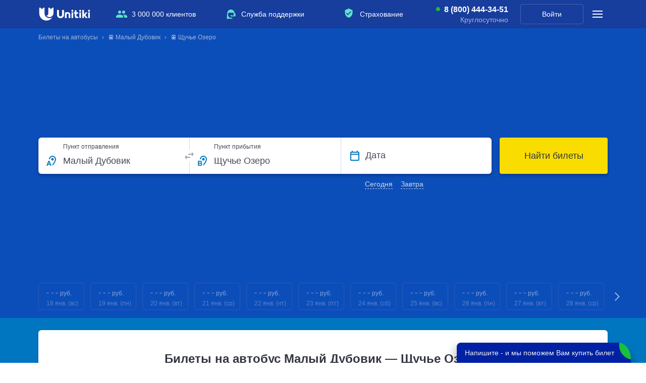

--- FILE ---
content_type: text/html; charset=UTF-8
request_url: https://unitiki.com/buses/malyy-dubovik/schuche-ozero
body_size: 11752
content:
<!DOCTYPE html>
<html lang="ru">
<head>
            <link rel="preload" href="https://cdn.sales-ninja.me/userBundle.js" as="script">
        
    <meta http-equiv="Content-Type" content="text/html; charset=utf-8">
    <meta name="viewport" content="width=device-width, initial-scale=1, viewport-fit=cover"/>
        <meta name="apple-itunes-app" content="app-id=1450181152">
    <meta name="google-play-app" content="app-id=com.unitiki.app">
                <meta name="format-detection" content="telephone=no">
    <title>Купить электронные билеты на автобус Малый Дубовик — Щучье Озеро | Расписание маршрутов с ценами и точками отправлений | Unitiki.com</title>
            <meta name="description" content="&#128653; Приобретите билеты на автобус Малый Дубовик — Щучье Озеро. &#10004; Точки отправлений и отзывы о перевозчиках. Ознакомьтесь с расписанием рейсов на сайте Unitiki.com.">
                            <meta name="robots" content="noindex,nofollow" />
                <meta property="og:url" content="https://unitiki.com/buses/malyy-dubovik/schuche-ozero">
    <meta property="og:title" content="Билеты на автобус Малый Дубовик — Щучье Озеро">
    <meta property="og:description" content="&#128653; Приобретите билеты на автобус Малый Дубовик — Щучье Озеро. &#10004; Точки отправлений и отзывы о перевозчиках. Ознакомьтесь с расписанием рейсов на сайте Unitiki.com.">
    <meta property="og:image" content="https://unitiki.com/img_v5/_common/logo-unitiki.jpg">
    <meta property="og:type" content="product">

        
            <link rel="canonical" href="https://unitiki.com/buses/malyy-dubovik/schuche-ozero">
                            <link rel="alternate" hreflang="ru-ru" href="https://unitiki.com/buses/malyy-dubovik/schuche-ozero">
                                <link rel="alternate" hreflang="ru-by" href="https://unitiki.by/buses/malyy-dubovik/schuche-ozero">
                                <link rel="alternate" hreflang="ru-ua" href="https://unitiki.com.ua/buses/malyy-dubovik/schuche-ozero">
                    
    <script type='application/ld+json'>{"@context":"http:\/\/schema.org","@type":"WebSite","@id":"#website","url":"https:\/\/unitiki.com\/","name":"Unitiki"}</script>
    <script type='application/ld+json'>{"@context":"http:\/\/schema.org","@type":"Organization","url":"https:\/\/unitiki.com\/", "@id":"#organization","name":"Unitiki","logo":"https:\/\/unitiki.com\/img\/logo.png"}</script>
    <script type="application/ld+json">{"@context":"http:\/\/schema.org","@type":"LocalBusiness","url":"https:\/\/unitiki.com","name":"Unitiki","image":"https:\/\/unitiki.com\/img_v5\/_common\/logo.svg","description":"Unitiki.com позволяет Вам купить билеты на автобус. На нашем сервисе Вы можете посмотреть расписание автобусов и купить билеты на рейсы перевозчиков по России, СНГ и Европе.","email":"help@unitiki.com","telephone":"8 800 444-34-51","address":{"@type":"PostalAddress","addressLocality":"Россия, Москва","streetAddress":"Краснопролетарская улица, 16с1"},"geo":{"@type":"GeoCoordinates","latitude":"55.777202","longitude":"37.607853"}}</script>
                        <script type='application/ld+json'>{"@context":"http:\/\/schema.org","@type":"BusTrip","url":"https:\/\/unitiki.com\/buses\/malyy-dubovik\/schuche-ozero","departureBusStop":{"type":"BusStop","name":"Малый Дубовик"},"arrivalBusStop":{"type":"BusStop","name":"Щучье Озеро"}}</script>
                    <script type='application/ld+json'>{"@context":"http:\/\/schema.org","@type":"Product","aggregateRating":{"@type":"AggregateRating","reviewCount":10,"ratingValue":"5.0"},"name":"Купить билеты на автобус Малый Дубовик - Щучье Озеро","brand":"Unitiki","image":"https:\/\/unitiki.com\/img_v5\/_common\/logo.svg","description":"Билеты на автобус Малый Дубовик — Щучье Озеро","offers":[]}</script>
            
            <link rel="stylesheet" href="/css_v5/main_light.css?v=20251008">
    
    
    
            <script src="/js_v5/main_light-min.js?v=20251008" defer></script>
    
    <link rel="icon"                sizes="196x196" href="/img_v5/favicon/apple-touch-icon.png" type="image/png">
    <link rel="apple-touch-icon"    sizes="196x196" href="/img_v5/favicon/apple-touch-icon.png">
    <link rel="apple-touch-icon"    sizes="72x72"   href="/img_v5/favicon/apple-touch-icon-72x72.png">
    <link rel="apple-touch-icon"    sizes="76x76"   href="/img_v5/favicon/apple-touch-icon-76x76.png">
    <link rel="apple-touch-icon"    sizes="114x114" href="/img_v5/favicon/apple-touch-icon-114x114.png">
    <link rel="apple-touch-icon"    sizes="120x120" href="/img_v5/favicon/apple-touch-icon-120x120.png">
    <link rel="apple-touch-icon"    sizes="144x144" href="/img_v5/favicon/apple-touch-icon-144x144.png">
    <link rel="apple-touch-icon"    sizes="152x152" href="/img_v5/favicon/apple-touch-icon-152x152.png">
    <link rel="icon"                sizes="16x16"   href="/img_v5/favicon/favicon-16.png" />
    <link rel="icon"                sizes="32x32"   href="/img_v5/favicon/favicon-32.png" />
    <link rel="icon"                sizes="48x48"   href="/img_v5/favicon/favicon-48.png" />
    <link rel="icon"                sizes="64x64"   href="/img_v5/favicon/favicon-64.png" />
    <link rel="icon"                sizes="128x128" href="/img_v5/favicon/favicon-128.png"/>

    <meta name="mailru-verification" content="051d8bbec7e0496b" />

        <script type="text/javascript">
        !function(n,e,t,r,a,s){function i(n,r){var a=e.createElement(t),s=e.getElementsByTagName(t)[0];a.async=1,a.src=n,a.onerror=r,s.parentNode.insertBefore(a,s)}n.SalesNinja=["init","start","onPersonalization","reachGoal"].reduce(function(e,t){return e[t]=function(){var e=Array.prototype.slice.call(arguments);e.unshift(t),n[r].apply(0,e)},e},{k:r,ready:!1}),n[r]=function(){var e,t,a=new Promise(function(n,r){e=n,t=r});return(n[r].r=n[r].r||[]).push({s:e,f:t}),(n[r].c=n[r].c||[]).push(arguments),a},i(a,function(){i(s)})}(window,document,"script","ninja","https://cdn.sales-ninja.me/userBundle.js","https://bundle.sales-ninja.me/userBundle.js");

        ninja('init', '3c726a66-1b9c-4de1-9d40-895c3b572705', {fast: true, usePersonalizationForBadInternet: false, sessionCookieKey: 'sn-sid', customerCookieKey: 'sn-cid'});

        ninja('start');
    </script>
    </head>
<body class="">
    <img class="sprite-load" style="position:absolute;top:0;right:0;width:1px;height:1px;z-index:-1000;pointer-events:none;user-select:none;" src="/img_v5/_common/sprite.svg?v=20251008" width="1" height="1" alt="1">
        <script>
        var __ymk__ = '69ff1130-b8ce-4cdb-bd20-bda1aacf3abe';
        var __ymsk__ = 'cb9600b7-3578-4ace-bc35-38474e2f2e7a';
    </script>

            <!--Gnezdo2.ru tracker -->
<script type='text/javascript' src='//news.gnezdo2.ru/gnezdo_news_tracker_new.js' async></script>
<script type='text/javascript'>
    (function(w, d, c, s, t){
        w[c] = w[c] || [];
        w[c].push(function(){
            gnezdo_tracker.create({
                trackerId: 3101722644,
            });
        });
    })(window, document, 'gnezdoTrackerAsyncCallbacks');
</script>
<!--/Gnezdo2.ru tracker-->

    
<header class="header--main">
    <div class="main-panel">
        <div class="main-panel__inside">

            <div class="main-logo">
                                    <a class="main-logo__link" href="https://unitiki.com">
                        <img class="main-logo__img" src="/img_v5/_common/logo.svg" width="104" height="26" alt="Unitiki">
                    </a>
                                <a href="https://unitiki.com"></a>
            </div>

            <ul class="main-panel__offers">
                <li class="main-panel__offers-clause main-panel__offers-clause--people j-utp-count">
                    <span class="main-panel__offers-clause-title">3 000 000 клиентов</span>
                    <div class="main-panel__offers-clause-dropdown">
                        <div class="main-panel__offers-clause-content">
                            <span>3&nbsp;000&nbsp;000&nbsp;человек в&nbsp;месяц посещают наш сайт для&nbsp;уточнения расписания и&nbsp;покупки билетов</span>
                        </div>
                        <footer class="main-panel__offers-clause-footer">
                            <ul class="header-reviews-rating">
                                <li class="header-reviews-rating__clause">
                                    <a class="header-reviews-rating__clause-link" href="https://yandex.ru/profile/211917460409">
                                        <img class="header-reviews-rating__clause-picture" src="/img_v5/header/yandex-rating.svg" width="94" height="32" alt="Яндекс">
                                    </a>
                                    <div class="header-reviews-rating__clause-value">
                                        <span class="header-reviews-rating__clause-value-entity">4,9</span> <span class="header-reviews-rating__clause-value-total">/ 5</span>
                                    </div>
                                </li>
                                <li class="header-reviews-rating__clause">
                                    <a class="header-reviews-rating__clause-link" href="https://www.google.ru/maps/place/Unitiki+-+%D0%91%D0%B8%D0%BB%D0%B5%D1%82%D1%8B+%D0%BD%D0%B0+%D0%B0%D0%B2%D1%82%D0%BE%D0%B1%D1%83%D1%81/@55.776989,37.607608,15z/data=!4m14!1m8!3m7!1s0x0:0xe6cc411d63acb00f!2zVW5pdGlraSAtINCR0LjQu9C10YLRiyDQvdCwINCw0LLRgtC-0LHRg9GB!8m2!3d55.776923!4d37.6072989!9m1!1b1!3m4!1s0x0:0xe6cc411d63acb00f!8m2!3d55.776923!4d37.6072989">
                                        <img class="header-reviews-rating__clause-picture" src="/img_v5/header/google-rating.svg" width="94" height="32" alt="Google">
                                    </a>
                                    <div class="header-reviews-rating__clause-value">
                                        <span class="header-reviews-rating__clause-value-entity">4,3</span> <span class="header-reviews-rating__clause-value-total">/ 5</span>
                                    </div>
                                </li>
                            </ul>
                        </footer>
                    </div>
                </li>
                <li class="main-panel__offers-clause main-panel__offers-clause--support j-utp-count">
                    <span class="main-panel__offers-clause-title">Служба поддержки</span>
                    <div class="main-panel__offers-clause-dropdown">
                        <div class="main-panel__offers-clause-content">
                            <ul class="header-offers-support">
                                                                <li class="header-offers-support__clause header-offers-support__clause--callcenter header-offers-support__clause--callcenter--active">
                                    <a class="header-offers-support__clause-phone" href="tel:8 (800) 444-34-51">8 (800) 444-34-51</a>
                                    <div class="header-offers-support__clause-time">Круглосуточно</div>
                                </li>
                                                                <li class="header-offers-support__clause header-offers-support__clause--email">
                                    <a class="header-offers-support__clause-link" href="mailto:help@unitiki.com">help@unitiki.com</a>
                                </li>
                            </ul>
                        </div>
                    </div>
                </li>
                <li class="main-panel__offers-clause main-panel__offers-clause--insurance j-utp-count">
                    <span class="main-panel__offers-clause-title">Страхование</span>
                    <div class="main-panel__offers-clause-dropdown">
                        <div class="main-panel__offers-clause-content">
                            <span>Вы можете защитить поездку от&nbsp;непредвиденных расходов</span>
                        </div>
                        <footer class="main-panel__offers-clause-footer">
                            <img class="main-panel__offers-clause--insurance-logo" src="/img_v5/header/logo-alfastrah.svg" width="125" height="26" alt="Альфа Страхование">
                        </footer>
                    </div>
                </li>
            </ul>

            <div class="main-panel__callcenter main-panel__callcenter--active">
                                <a class="main-panel__callcenter-phone" href="tel:8 (800) 444-34-51">8 (800) 444-34-51</a>
                <div class="main-panel__callcenter-time">Круглосуточно</div>
                            </div>

            <div class="main-panel__profile">
                                    <a href="/login" class="main-panel__profile-link">Войти</a>
                            </div>

            <div class="main-panel__submenu">
                <span class="main-panel__submenu-icon j-show-submenu">
                    <span class="main-panel__submenu-icon__inside"></span>
                </span>
                <div class="main-panel__overlay">
                    <div class="main-panel__overlay-fade j-close-submenu"></div>
                    <aside class="main-panel__modal">
                        <section class="main-panel__modal-section">
                            <div class="modal-support">
                                <div class="modal-support__message">Обращайтесь по&nbsp;любым вопросам <br>в&nbsp;нашу службу поддержки</div>
                                                                <a href="tel:8 (800) 444-34-51" class="button modal-support__button">
                                    <span class="button__entity">8 (800) 444-34-51</span>
                                </a>
                                <div class="modal-support__time modal-support__time--active">Круглосуточно</div>
                                                                <a class="modal-support__email" href="mailto:help@unitiki.com">help@unitiki.com</a>
                            </div>
                        </section>
                        <section class="main-panel__modal-section">
                            <ul class="main-panel__offers">
                                <li class="main-panel__offers-clause main-panel__offers-clause--people">
                                    <span class="main-panel__offers-clause-title j-show-modal-utp j-mobile-present-click-count">3 000 000 клиентов</span>
                                    <div class="main-panel__offers-clause-dropdown">
                                        <div class="main-panel__offers-clause-content">
                                            <span>3&nbsp;000&nbsp;000&nbsp;человек в&nbsp;месяц посещают наш сайт для&nbsp;уточнения расписания и&nbsp;покупки билетов</span>
                                        </div>
                                        <footer class="main-panel__offers-clause-footer">
                                            <ul class="header-reviews-rating">
                                                <li class="header-reviews-rating__clause">
                                                    <a class="header-reviews-rating__clause-link" href="https://yandex.ru/profile/211917460409">
                                                        <img class="header-reviews-rating__clause-picture" src="/img_v5/header/yandex-rating.svg" width="94" height="32" alt="Яндекс">
                                                    </a>
                                                    <div class="header-reviews-rating__clause-value">
                                                        <span class="header-reviews-rating__clause-value-entity">4,9</span> <span class="header-reviews-rating__clause-value-total">/ 5</span>
                                                    </div>
                                                </li>
                                                <li class="header-reviews-rating__clause">
                                                    <a class="header-reviews-rating__clause-link" href="https://www.google.ru/maps/place/Unitiki+-+%D0%91%D0%B8%D0%BB%D0%B5%D1%82%D1%8B+%D0%BD%D0%B0+%D0%B0%D0%B2%D1%82%D0%BE%D0%B1%D1%83%D1%81/@55.776989,37.607608,15z/data=!4m14!1m8!3m7!1s0x0:0xe6cc411d63acb00f!2zVW5pdGlraSAtINCR0LjQu9C10YLRiyDQvdCwINCw0LLRgtC-0LHRg9GB!8m2!3d55.776923!4d37.6072989!9m1!1b1!3m4!1s0x0:0xe6cc411d63acb00f!8m2!3d55.776923!4d37.6072989">
                                                        <img class="header-reviews-rating__clause-picture" src="/img_v5/header/google-rating.svg" width="94" height="32" alt="Google">
                                                    </a>
                                                    <div class="header-reviews-rating__clause-value">
                                                        <span class="header-reviews-rating__clause-value-entity">4,3</span> <span class="header-reviews-rating__clause-value-total">/ 5</span>
                                                    </div>
                                                </li>
                                            </ul>
                                        </footer>
                                    </div>
                                </li>
                                <li class="main-panel__offers-clause main-panel__offers-clause--support">
                                    <span class="main-panel__offers-clause-title j-show-modal-utp j-mobile-present-click-count">Служба поддержки</span>
                                    <div class="main-panel__offers-clause-dropdown">
                                        <div class="main-panel__offers-clause-content">
                                            <ul class="header-offers-support">
                                                <li class="header-offers-support__clause header-offers-support__clause--callcenter header-offers-support__clause--callcenter--active">
                                                    <a class="header-offers-support__clause-phone" href="tel:8 (800) 444-34-51">8 (800) 444-34-51</a>
                                                    <div class="header-offers-support__clause-time">Круглосуточно</div>
                                                </li>
                                                <li class="header-offers-support__clause header-offers-support__clause--email">
                                                    <a class="header-offers-support__clause-link" href="mailto:help@unitiki.com">help@unitiki.com</a>
                                                </li>
                                            </ul>
                                        </div>
                                    </div>
                                </li>
                                <li class="main-panel__offers-clause main-panel__offers-clause--insurance">
                                    <span class="main-panel__offers-clause-title j-show-modal-utp j-mobile-present-click-count">Страхование</span>
                                    <div class="main-panel__offers-clause-dropdown">
                                        <div class="main-panel__offers-clause-content">
                                            <span>Вы можете защитить поездку от&nbsp;непредвиденных расходов</span>
                                        </div>
                                        <footer class="main-panel__offers-clause-footer">
                                            <img class="main-panel__offers-clause--insurance-logo" src="/img_v5/header/logo-alfastrah.svg" width="125" height="26" alt="Альфа Страхование">
                                        </footer>
                                    </div>
                                </li>
                            </ul>
                        </section>
                        <section class="main-panel__modal-section">
                            <ul class="modal-sidemenu">
                                <li class="modal-sidemenu__clause"><a class="modal-sidemenu__clause-link" href="/faq/common">Пассажирам</a></li>
                                <li class="modal-sidemenu__clause"><a class="modal-sidemenu__clause-link" href="/agents">Агентам</a></li>
                                <li class="modal-sidemenu__clause"><a class="modal-sidemenu__clause-link" href="/partners">Партнерам</a></li>
                                <li class="modal-sidemenu__clause"><a class="modal-sidemenu__clause-link" href="/contacts">Контакты</a></li>
                            </ul>
                        </section>
                        <section class="main-panel__modal-section">
                            <header class="modal-geography__header">География</header>
                            <!--noindex-->
                            <nav class="modal-geography">
                                                                                                        <a class="modal-geography__link modal-geography__link--com" href="https://unitiki.com/">Билеты на автобусы России</a>
                                                                                                                                                                                                                <a class="modal-geography__link modal-geography__link--by" href="https://unitiki.by/">Билеты на автобусы Беларуси</a>
                                                                                                </nav>
                            <!--/noindex-->
                        </section>
                        <span class="main-panel__modal-close j-close-submenu"></span>
                        <span class="main-panel__modal-arrowclose j-close-submenu"></span>
                        <span class="main-panel__modal-subtitle">Меню</span>
                    </aside>
                </div>
            </div>
        </div>
    </div>

    <div class="sub-panel ">
        <div class="sub-panel__inside">
                    <div class="sub-panel__breadcrumbs">
                            <nav class="breadcrumbs__inside">
               <ul itemscope="" itemtype="http://schema.org/BreadcrumbList" class="new-breadcrumb-list breadcrumbs__thread">
                                    <li itemprop="itemListElement" itemscope="" itemtype="http://schema.org/ListItem" class="new-breadcrumb breadcrumbs__clause">
                        <span><a href="/" title="Билеты на автобусы" itemscope="" itemprop="item" itemtype="http://schema.org/Thing" itemid="https://unitiki.com/"><span itemprop="name">Билеты на автобусы</span></a></span>
                        <meta itemprop="position" content="0">
                    </li>
                                    <li itemprop="itemListElement" itemscope="" itemtype="http://schema.org/ListItem" class="new-breadcrumb breadcrumbs__clause">
                        <span><a href="/buses/malyy-dubovik" title="&#128653;&nbsp;Малый Дубовик" itemscope="" itemprop="item" itemtype="http://schema.org/Thing" itemid="https://unitiki.com/buses/malyy-dubovik"><span itemprop="name">&#128653;&nbsp;Малый Дубовик</span></a></span>
                        <meta itemprop="position" content="1">
                    </li>
                                    <li itemprop="itemListElement" itemscope="" itemtype="http://schema.org/ListItem" class="new-breadcrumb breadcrumbs__clause">
                        <span><a href="/buses/malyy-dubovik/schuche-ozero" title="&#128653;&nbsp;Щучье Озеро" itemscope="" itemprop="item" itemtype="http://schema.org/Thing" itemid="https://unitiki.com/buses/malyy-dubovik/schuche-ozero"><span itemprop="name">&#128653;&nbsp;Щучье Озеро</span></a></span>
                        <meta itemprop="position" content="2">
                    </li>
                               </ul>
            </nav>
                    </div>
                            <div class="main-ride-search j-main-ride-search">
                                <form action="/ride/search" method="get" class="main-ride-search__form-tag main-ride-search__form-tag--crouched j-header-search-form">
                                        <div class="main-ride-search__crouched j-search__rollout">
                        <div class="main-ride-search__crouched-inside">
                            <div class="main-ride-search__crouched-entity">
                                <div class="main-ride-search__crouched-cities">Малый Дубовик&nbsp;→ Щучье Озеро</div>
                                <div class="main-ride-search__crouched-date">Все даты</div>
                            </div>
                        </div>
                    </div>
                    <div class="main-ride-search__form">
                        <div class="main-ride-search__form-fields">
                            <div class="input-block j-ride-search-input-hold main-ride-search__input-wrapper main-ride-search__input-wrapper--from">
                                <input autocomplete="off" placeholder="Город отправления" type="text" class="input-block__input j-ride-search-input j-ride-search-from main-ride-search__input main-ride-search__input--from" value="Малый Дубовик" data-city-title="Малый Дубовик">
                                <input autocomplete="off" type="hidden" class="city-start-lat city-text-lat" name="city_start_lat" value="MalyyDubovik">
                                <input autocomplete="off" type="hidden" class="city-start-id req city-id" name="city_start" value="18598">
                                <input autocomplete="off" type="hidden" class="city-start-region-title-lat" name="city_start_region_title_lat" value="per">
                                <input autocomplete="off" type="hidden" class="station-id-start" name="station_id_start" value="" data-optional="1">
                                <div class="input-block__placeholder main-ride-search__input-placeholder">Пункт отправления</div>
                                <span class="main-ride-search__input-overlay j-mobile-modal-search-from"></span>
                            </div>
                            <div class="main-ride-search__switch">
                                <span class="main-ride-search__switch-inside j-ride-search-switcher main-ride-search__switch-inside--unroll"></span>
                            </div>
                            <div class="input-block j-ride-search-input-hold main-ride-search__input-wrapper main-ride-search__input-wrapper--to">
                                <input autocomplete="off" placeholder="Город прибытия" type="text" class="input-block__input j-ride-search-input j-ride-search-to main-ride-search__input main-ride-search__input--to" value="Щучье Озеро" data-city-title="Щучье Озеро">
                                <input autocomplete="off" type="hidden" class="city-end-lat city-text-lat" name="city_end_lat" value="SchucheOzero">
                                <input autocomplete="off" type="hidden" class="city-end-id req city-id" name="city_end" value="18764">
                                <input autocomplete="off" type="hidden" class="city-end-region-title-lat" name="city_end_region_title_lat" value="per">
                                <input autocomplete="off" type="hidden" class="station-id-end" name="station_id_end" value="" data-optional="1">
                                <div class="input-block__placeholder main-ride-search__input-placeholder">Пункт прибытия</div>
                                <div class="main-ride-search__input-overlay j-mobile-modal-search-to"></div>
                            </div>
                            <div class="input-block j-ride-search-input-hold main-ride-search__input-wrapper main-ride-search__input-wrapper--date main-ride-search__input-wrapper--solid main-ride-search__input-wrapper--covered">
                                <input autocomplete="off" readonly="readonly" type="text" class="input-block__input j-ride-search-input j-ride-search-date main-ride-search__input main-ride-search__input--date j-ride-calendar j-ride-calendar__header" name="date" placeholder="ДД.ММ.ГГГГ" value="">
                                <div class="input-block__placeholder main-ride-search__input-placeholder">Дата</div>
                                <label class="main-ride-search__pic j-ride-calendar j-ride-calendar__header"></label>
                                                                <ul class="main-ride-search__quick-dates">
                                    <li class="main-ride-search__quick-date j-choose-date-today">Сегодня</li>
                                    <li class="main-ride-search__quick-date j-choose-date-tomorrow">Завтра</li>
                                </ul>
                                                            </div>
                        </div>
                        <button class="main-ride-search__submit button j-submit-ride-search" type="submit">
                            <span class="button__entity">Найти билеты</span>
                        </button>
                    </div>
                </form>

                <input type="hidden" name="loaded_city_start_id" value="18598">
                <input type="hidden" name="loaded_city_end_id" value="18764">
                <input type="hidden" name="loaded_station_id_start" value="">
                <input type="hidden" name="loaded_station_id_end" value="">
                <input type="hidden" name="loaded_widget_date" value="">
            </div>
        </div>
                            <div class="top-dates j-top-dates">
    <div class="top-dates__inside j-popular-direction"
        data-region-from-lat="per" 
        data-city-id-start="18598" 
        data-city-from-lat="MalyyDubovik" 
        data-city-id-end="18764" 
        data-city-to-lat="SchucheOzero"                    >
        <ul class="j-direction-date-list top-dates__list margin-h-reset">
                                            <li class="direction direction--loading j-direction-container ">
                    <a class="direction__link j-direction-price-link j-realtime-search-start j-count-topdates" href="#"
                        data-date="18-01-2026" 
                        data-auxiliary-date="today"
                        data-region-from-lat="per" 
                        data-city-id-start="18598" 
                        data-city-from-lat="MalyyDubovik" 
                        data-city-id-end="18764" 
                        data-city-to-lat="SchucheOzero"                                                                    >
                        <div class="direction__price j-price-container"><span class="j-price-value direction__value">- - -</span> <span class="direction__currency">руб.</span></div>
                        <div class="direction__date">18 янв. (вс)</div>
                        <div class="direction__modifier j-price-modifier"></div>
                    </a>
                </li>
                                                            <li class="direction direction--loading j-direction-container ">
                    <a class="direction__link j-direction-price-link j-realtime-search-start j-count-topdates" href="#"
                        data-date="19-01-2026" 
                        data-auxiliary-date="tomorrow"
                        data-region-from-lat="per" 
                        data-city-id-start="18598" 
                        data-city-from-lat="MalyyDubovik" 
                        data-city-id-end="18764" 
                        data-city-to-lat="SchucheOzero"                                                                    >
                        <div class="direction__price j-price-container"><span class="j-price-value direction__value">- - -</span> <span class="direction__currency">руб.</span></div>
                        <div class="direction__date">19 янв. (пн)</div>
                        <div class="direction__modifier j-price-modifier"></div>
                    </a>
                </li>
                                                            <li class="direction direction--loading j-direction-container ">
                    <a class="direction__link j-direction-price-link j-realtime-search-start j-count-topdates" href="#"
                        data-date="20-01-2026" 
                        data-auxiliary-date="20-01-2026"
                        data-region-from-lat="per" 
                        data-city-id-start="18598" 
                        data-city-from-lat="MalyyDubovik" 
                        data-city-id-end="18764" 
                        data-city-to-lat="SchucheOzero"                                                                    >
                        <div class="direction__price j-price-container"><span class="j-price-value direction__value">- - -</span> <span class="direction__currency">руб.</span></div>
                        <div class="direction__date">20 янв. (вт)</div>
                        <div class="direction__modifier j-price-modifier"></div>
                    </a>
                </li>
                                                            <li class="direction direction--loading j-direction-container ">
                    <a class="direction__link j-direction-price-link j-realtime-search-start j-count-topdates" href="#"
                        data-date="21-01-2026" 
                        data-auxiliary-date="21-01-2026"
                        data-region-from-lat="per" 
                        data-city-id-start="18598" 
                        data-city-from-lat="MalyyDubovik" 
                        data-city-id-end="18764" 
                        data-city-to-lat="SchucheOzero"                                                                    >
                        <div class="direction__price j-price-container"><span class="j-price-value direction__value">- - -</span> <span class="direction__currency">руб.</span></div>
                        <div class="direction__date">21 янв. (ср)</div>
                        <div class="direction__modifier j-price-modifier"></div>
                    </a>
                </li>
                                                            <li class="direction direction--loading j-direction-container ">
                    <a class="direction__link j-direction-price-link j-realtime-search-start j-count-topdates" href="#"
                        data-date="22-01-2026" 
                        data-auxiliary-date="22-01-2026"
                        data-region-from-lat="per" 
                        data-city-id-start="18598" 
                        data-city-from-lat="MalyyDubovik" 
                        data-city-id-end="18764" 
                        data-city-to-lat="SchucheOzero"                                                                    >
                        <div class="direction__price j-price-container"><span class="j-price-value direction__value">- - -</span> <span class="direction__currency">руб.</span></div>
                        <div class="direction__date">22 янв. (чт)</div>
                        <div class="direction__modifier j-price-modifier"></div>
                    </a>
                </li>
                                                            <li class="direction direction--loading j-direction-container ">
                    <a class="direction__link j-direction-price-link j-realtime-search-start j-count-topdates" href="#"
                        data-date="23-01-2026" 
                        data-auxiliary-date="23-01-2026"
                        data-region-from-lat="per" 
                        data-city-id-start="18598" 
                        data-city-from-lat="MalyyDubovik" 
                        data-city-id-end="18764" 
                        data-city-to-lat="SchucheOzero"                                                                    >
                        <div class="direction__price j-price-container"><span class="j-price-value direction__value">- - -</span> <span class="direction__currency">руб.</span></div>
                        <div class="direction__date">23 янв. (пт)</div>
                        <div class="direction__modifier j-price-modifier"></div>
                    </a>
                </li>
                                                            <li class="direction direction--loading j-direction-container ">
                    <a class="direction__link j-direction-price-link j-realtime-search-start j-count-topdates" href="#"
                        data-date="24-01-2026" 
                        data-auxiliary-date="24-01-2026"
                        data-region-from-lat="per" 
                        data-city-id-start="18598" 
                        data-city-from-lat="MalyyDubovik" 
                        data-city-id-end="18764" 
                        data-city-to-lat="SchucheOzero"                                                                    >
                        <div class="direction__price j-price-container"><span class="j-price-value direction__value">- - -</span> <span class="direction__currency">руб.</span></div>
                        <div class="direction__date">24 янв. (сб)</div>
                        <div class="direction__modifier j-price-modifier"></div>
                    </a>
                </li>
                                                            <li class="direction direction--loading j-direction-container ">
                    <a class="direction__link j-direction-price-link j-realtime-search-start j-count-topdates" href="#"
                        data-date="25-01-2026" 
                        data-auxiliary-date="25-01-2026"
                        data-region-from-lat="per" 
                        data-city-id-start="18598" 
                        data-city-from-lat="MalyyDubovik" 
                        data-city-id-end="18764" 
                        data-city-to-lat="SchucheOzero"                                                                    >
                        <div class="direction__price j-price-container"><span class="j-price-value direction__value">- - -</span> <span class="direction__currency">руб.</span></div>
                        <div class="direction__date">25 янв. (вс)</div>
                        <div class="direction__modifier j-price-modifier"></div>
                    </a>
                </li>
                                                            <li class="direction direction--loading j-direction-container ">
                    <a class="direction__link j-direction-price-link j-realtime-search-start j-count-topdates" href="#"
                        data-date="26-01-2026" 
                        data-auxiliary-date="26-01-2026"
                        data-region-from-lat="per" 
                        data-city-id-start="18598" 
                        data-city-from-lat="MalyyDubovik" 
                        data-city-id-end="18764" 
                        data-city-to-lat="SchucheOzero"                                                                    >
                        <div class="direction__price j-price-container"><span class="j-price-value direction__value">- - -</span> <span class="direction__currency">руб.</span></div>
                        <div class="direction__date">26 янв. (пн)</div>
                        <div class="direction__modifier j-price-modifier"></div>
                    </a>
                </li>
                                                            <li class="direction direction--loading j-direction-container ">
                    <a class="direction__link j-direction-price-link j-realtime-search-start j-count-topdates" href="#"
                        data-date="27-01-2026" 
                        data-auxiliary-date="27-01-2026"
                        data-region-from-lat="per" 
                        data-city-id-start="18598" 
                        data-city-from-lat="MalyyDubovik" 
                        data-city-id-end="18764" 
                        data-city-to-lat="SchucheOzero"                                                                    >
                        <div class="direction__price j-price-container"><span class="j-price-value direction__value">- - -</span> <span class="direction__currency">руб.</span></div>
                        <div class="direction__date">27 янв. (вт)</div>
                        <div class="direction__modifier j-price-modifier"></div>
                    </a>
                </li>
                                                            <li class="direction direction--loading j-direction-container ">
                    <a class="direction__link j-direction-price-link j-realtime-search-start j-count-topdates" href="#"
                        data-date="28-01-2026" 
                        data-auxiliary-date="28-01-2026"
                        data-region-from-lat="per" 
                        data-city-id-start="18598" 
                        data-city-from-lat="MalyyDubovik" 
                        data-city-id-end="18764" 
                        data-city-to-lat="SchucheOzero"                                                                    >
                        <div class="direction__price j-price-container"><span class="j-price-value direction__value">- - -</span> <span class="direction__currency">руб.</span></div>
                        <div class="direction__date">28 янв. (ср)</div>
                        <div class="direction__modifier j-price-modifier"></div>
                    </a>
                </li>
                                                            <li class="direction direction--loading j-direction-container ">
                    <a class="direction__link j-direction-price-link j-realtime-search-start j-count-topdates" href="#"
                        data-date="29-01-2026" 
                        data-auxiliary-date="29-01-2026"
                        data-region-from-lat="per" 
                        data-city-id-start="18598" 
                        data-city-from-lat="MalyyDubovik" 
                        data-city-id-end="18764" 
                        data-city-to-lat="SchucheOzero"                                                                    >
                        <div class="direction__price j-price-container"><span class="j-price-value direction__value">- - -</span> <span class="direction__currency">руб.</span></div>
                        <div class="direction__date">29 янв. (чт)</div>
                        <div class="direction__modifier j-price-modifier"></div>
                    </a>
                </li>
                                    </ul>
    </div>
</div>                </div>
    </div>
</header>
<main>
    <div class="main__inside">
        <section class="ride-information ride-information--no-results">
                            <h1 class="ride-information__title">Билеты на автобус Малый Дубовик — Щучье Озеро</h1>
                                    <section class="no-ride-subscribe j-no-ride-subscribe">
    <header class="no-ride-subscribe__header">
        <h3 class="no-ride-subscribe__title">Нет билетов по&nbsp;данному направлению</h3>
    </header>
    <p class="no-ride-subscribe__paragraph j-no-ride-subscribe-before">Подпишитесь и&nbsp;мы пришлем уведомление, когда билеты появятся</p>
    <p class="no-ride-subscribe__paragraph j-no-ride-subscribe-after m-hidden">Мы сообщим на&nbsp;указанный адрес, когда билеты появятся.</p>
    <div class="no-ride-subscribe__form j-no-ride-subscribe-form">
                    <input type="hidden" name="country_id_start" value="1">
                            <input type="hidden" name="country_id_end" value="1">
                            <input type="hidden" name="region_title_start" value="Пермский край">
                            <input type="hidden" name="region_title_end" value="Пермский край">
                            <input type="hidden" name="city_id_start" value="18598">
                            <input type="hidden" name="city_id_end" value="18764">
        
        <div class="input-block input-block--covered no-ride-subscribe__input">
            <input class="input-block__input j-email-template j-use-validator" placeholder="user@example.ru" type="email" name="email" data-validator-type="email" data-validator-event="input" autocomplete="off">
            <div class="input-block__placeholder">E-mail</div>
            <div class="input-block__error">Неверный формат E-mail</div>
            <span class="input-block__clear"></span>
        </div>
        <button class="button no-ride-subscribe__button j-no-ride-subscribe-button" type="button">
            <span class="button__entity">Узнать о&nbsp;появлении билетов</span>
        </button>
    </div>
    <span class="no-ride-subscribe__shield m-hidden j-no-ride-subscribe-shield"></span>
    <span class="no-ride-subscribe__icon"></span>
</section>
            <p class="ride-information__paragraph">Мы подобрали для вас направления и города по которым есть автобусные рейсы и можно купить билет.</p>
                                        <h2>Расписание автобусов из Малый Дубовик в Щучье Озеро</h2>
                                        <p>Расписание автобусов Малый Дубовик – Щучье Озеро на 2026 год, цена билета, информация о перевозчике и наличии мест в автобусе, автовокзалы отправления и прибытия. Автобусы из Малый Дубовик в Щучье Озеро курсируют по множеству рейсов из нескольких автовокзалов по различным маршрутам. Доступен также график движения, точная стоимость билета и примерный маршрут следования автобуса на карте.</p>
                        <section class="destination-cities">
                    <article class="destination-cities-block">
                        <a class="destination-cities-block__title destination-cities-block__title-link"  href="/buses/malyy-dubovik">Купить билет на Автобус из Малый Дубовик</a>
                    <ul class="destination-cities-block__list">
                                                                    </ul>
                 </article>
                            <article class="destination-cities-block">
                   <span class="destination-cities-block__title destination-cities-block__title-link">Купить билет на Автобус в Малый Дубовик</span>
                    <ul class="destination-cities-block__list">
                                            </ul>
                 </article>
                                    <article class="destination-cities-block">
                        <a class="destination-cities-block__title destination-cities-block__title-link"  href="/buses/schuche-ozero">Купить билет на Автобус из Щучье Озеро</a>
                    <ul class="destination-cities-block__list">
                                                                            <li class="destination-cities-block__clause">
                                <div class="destination-cities-block__clause-direction"><a class="destination-cities-block__clause-direction-link" href="/buses/schuche-ozero/enapaevo">Автобусы Щучье Озеро - Енапаево</a></div>
                                <div class="destination-cities-block__clause-price">цена: 354 руб.</div>
                            </li>
                                                    <li class="destination-cities-block__clause">
                                <div class="destination-cities-block__clause-direction"><a class="destination-cities-block__clause-direction-link" href="/buses/schuche-ozero/pgt-oktyabrskiy-oktyabrskiy-rayon">Автобусы Щучье Озеро - Октябрьский</a></div>
                                <div class="destination-cities-block__clause-price">цена: 449 руб.</div>
                            </li>
                                                    <li class="destination-cities-block__clause">
                                <div class="destination-cities-block__clause-direction"><a class="destination-cities-block__clause-direction-link" href="/buses/schuche-ozero/sars">Автобусы Щучье Озеро - Сарс</a></div>
                                <div class="destination-cities-block__clause-price">цена: 432 руб.</div>
                            </li>
                                                    <li class="destination-cities-block__clause">
                                <div class="destination-cities-block__clause-direction"><a class="destination-cities-block__clause-direction-link" href="/buses/schuche-ozero/redkino-oktyabrskiy-gorodskoy-okrug">Автобусы Щучье Озеро - Редькино</a></div>
                                <div class="destination-cities-block__clause-price">цена: 373 руб.</div>
                            </li>
                                            </ul>
                 </article>
                            <article class="destination-cities-block">
                   <span class="destination-cities-block__title destination-cities-block__title-link">Купить билет на Автобус в Щучье Озеро</span>
                    <ul class="destination-cities-block__list">
                                                    <li class="destination-cities-block__clause">
                                <div class="destination-cities-block__clause-direction"><a class="destination-cities-block__clause-direction-link" href="/buses/chaykovskiy/schuche-ozero">Автобусы  Чайковский - Щучье Озеро</a></div>
                                    <div class="destination-cities-block__clause-price">цена: 930 руб.</div>
                            </li>
                                                    <li class="destination-cities-block__clause">
                                <div class="destination-cities-block__clause-direction"><a class="destination-cities-block__clause-direction-link" href="/buses/bolshoy-dubovik-kuedinskiy-municipalnyy-okrug/schuche-ozero">Автобусы  Большой Дубовик - Щучье Озеро</a></div>
                                    <div class="destination-cities-block__clause-price">цена: 658 руб.</div>
                            </li>
                                                    <li class="destination-cities-block__clause">
                                <div class="destination-cities-block__clause-direction"><a class="destination-cities-block__clause-direction-link" href="/buses/bolshaya-usa/schuche-ozero">Автобусы  Большая Уса - Щучье Озеро</a></div>
                                    <div class="destination-cities-block__clause-price">цена: 707 руб.</div>
                            </li>
                                                    <li class="destination-cities-block__clause">
                                <div class="destination-cities-block__clause-direction"><a class="destination-cities-block__clause-direction-link" href="/buses/verh-usa-kuedinskiy-municipalnyy-okrug/schuche-ozero">Автобусы  Верх-Уса - Щучье Озеро</a></div>
                                    <div class="destination-cities-block__clause-price">цена: 675 руб.</div>
                            </li>
                                                    <li class="destination-cities-block__clause">
                                <div class="destination-cities-block__clause-direction"><a class="destination-cities-block__clause-direction-link" href="/buses/shumovo/schuche-ozero">Автобусы  Шумово - Щучье Озеро</a></div>
                                    <div class="destination-cities-block__clause-price">цена: 741 руб.</div>
                            </li>
                                            </ul>
                 </article>
                </section>
            <section class="route-information">
            <header class="route-information__header">
                <h3 class="route-information__title">Карта маршрутов автобусов Малый Дубовик - Щучье Озеро</h3>
            </header>
            <div class="route-map">
                <header class="route-map__header">Карта и путь следования автобуса</header>
                <div id="map" class="map-hold route-map__map-holder"></div>
            </div>
        </section>
        <style>
            #map {
                width: 100%;
                height: 600px;
            }
        </style>
        <script>
    if (typeof $ === 'undefined') {
        document.addEventListener("DOMContentLoaded", function() {
            scriptInit();
        });
    } else {
        scriptInit();
    }

    function scriptInit() {
        $(function() {
            var route_list;
            var map_loaded = false;

            var city_start = 'Малый Дубовик';
            var city_end   = 'Щучье Озеро';

            function init() {
                var coordsCenter = ['56.559096', '55.9432'];
                var myMap = new ymaps.Map("map", {
                    center: coordsCenter,
                    zoom: 6
                });

                
                ymaps.route([["56.647098","55.243300"],["56.471094","56.643100"]], {
                    mapStateAutoApply: true
                }).then(
                    function (route) {
                        var colors     = [
                            '#FF00FF', //фиолет
                            '#FF6600', //оранж
                            '#6600FF', //синий
                            '#33CCCC', //бирюзовый
                            '#00CC66', //зеленый
                        ];

                        var color = colors[Math.floor(Math.random()*colors.length)];
                        route.getPaths().options.set({
                            strokeColor: color,
                            strokeWidth: 5,
                            opacity: 0.4
                        });

                        var points = route.getWayPoints();
                        var points_length = points.getLength();

                        var city_list = ["\u041c\u0430\u043b\u044b\u0439 \u0414\u0443\u0431\u043e\u0432\u0438\u043a","\u0429\u0443\u0447\u044c\u0435 \u041e\u0437\u0435\u0440\u043e"];
                        for(var i =0; i< points_length; i++){
                            var yandexWayPoint = route.getWayPoints().get(i);
                            ymaps.geoObject.addon.balloon.get(yandexWayPoint);

                            yandexWayPoint.options.set({
                                iconLayout: 'default#image',
                                iconImageHref: (city_list[i] == city_start || city_list[i] == city_end) ? '/img_v5/placemark/i-red-dot.png' : '/img_v5/placemark/i-green-dot.png',
                                iconImageSize: [9, 9],
                                iconImageOffset: [-4, -4],
                                balloonContentLayout: ymaps.templateLayoutFactory.createClass(
                                    city_list[i]
                                )
                            });
                        }

                        myMap.geoObjects.add(route);
                    }, function (error) {
                    }
                );
                            }

            $(window).on('scroll.lazy_map', function() {
                if (!map_loaded) {
                    if ($(window).scrollTop() + $(window).height() >= 0.9 * $('#map').offset().top) {
                        map_loaded = true;
                        $(window).off('scroll.lazy_map');

                        load_yamaps(init);
                    }
                }
            });
        });
    }
</script>        </section>
    </div>
</main>
<footer>
    <div class="footer__inside">
        <div class="footer__column footer__column--information j-footer-toggle">
            <strong class="footer__column-title j-footer-toggle">Информация</strong>
            <nav class="footer__column-navigation">
                <a href="/faq/common">Пассажирам</a>
                <a href="/policy">Политика персональных данных</a>
                <a href="/agents">Агентам</a>
                <a href="/partners">Партнерам</a>
                <a href="/contacts">Контакты</a>
                <a href="/reviews">Отзывы</a>
            </nav>
        </div>
        <div class="footer__column footer__column--territory j-footer-toggle">
            <strong class="footer__column-title j-footer-toggle">География</strong>
            <!--noindex-->
            <nav class="footer__column-navigation">
                                                <a href="https://unitiki.com/" class="footer__domain-links footer__domain-links--com"> Билеты на автобусы России</a>
                                                                                            <a href="https://unitiki.by/" class="footer__domain-links footer__domain-links--by"> Билеты на автобусы Беларуси</a>
                                        </nav>
            <!--/noindex-->
        </div>
        <div class="footer__column footer__column--catalog j-footer-toggle">
            <strong class="footer__column-title j-footer-toggle">Справочник</strong>
            <nav class="footer__column-navigation">
                <a href="/avtovokzaly">Автовокзалы</a>
                <a href="/raspisanie-avtobusov">Расписание автобусов</a>
                <a href="/perevozchiki">Перевозчики</a>
                <a href="/napravleniya">Направления</a>
                <a href="/blog">Блог</a>
            </nav>
        </div>
        <div class="footer__column footer__column--contacts">
            <ul class="footer__contacts">
                                            <li class="footer__contacts-clause footer__contacts-clause--phone"><a class="footer__contacts-hot-line-phone" href="tel:8 (800) 444-34-51">8 (800) 444-34-51</a></li>
                                <li class="footer__contracts-clause footer__contacts-clause--telegram"><a href="https://t.me/unitiki_ru" class="footer__contacts-telegram" target="_blank">Телеграм-канал с&nbsp;конкурсами и&nbsp;идеями для поездок</a></li>
                                <li class="footer__contacts-clause footer__icon--location">Москва, Краснопролетарская 16с1</li>
                <li class="footer__contacts-clause footer__icon--email">Напишите нам&nbsp;<a class="footer__contacts-email" href="mailto:help@unitiki.com">help@unitiki.com</a></li>
                <li class="footer__contacts-clause footer__icon--phone"><a class="footer__contacts-company-phone" href="tel:+7 (499) 110-51-03">+7 (499) 110-51-03</a></li>
                                                        <li class="footer__contacts-clause footer__contacts-clause--application">
                    <a class="footer__android j-link-footer-banner-google" target="_blank" href="http://play.google.com/store/apps/details?id=com.unitiki.app" rel="noopener noreferrer"></a>
                    <a class="footer__apple j-link-footer-banner-apple" target="_blank" href="https://itunes.apple.com/ru/app/id1450181152" rel="noopener noreferrer"></a>
                    <a class="footer__rustore" target="_blank" href="https://www.rustore.ru/catalog/app/com.unitiki.app" rel="noopener noreferrer"></a>
                    <a class="footer__skolkovo" target="_blank" href="https://navigator.sk.ru/orn/1127327"></a>
                </li>
                        </ul>
        </div>
    </div>
</footer><script>
    document.addEventListener("DOMContentLoaded", function() {
        $(function () {
            yc_manager.reachGoal('net-napravleniya');
        });
    });
</script>
<!-- modal carrier-rating -->
<aside class="dialog j-dialog-window" id="dialog-carrier-rating">
    <section class="block block--dialog carrier-rating-dialog">
        <header class="block__header block__header--dialog mq-laptop-show">
            <span class="block__title block__title--dialog j-dialog-title"></span>
        </header>
        <nav class="block__navigation">
            <a class="dialog__close j-dialog-close" href="#"></a>
        </nav>
        <div class="carrier-rating-dialog__content j-dialog-content"></div>
    </section>
</aside>    <!-- modal simple -->
    <aside class="dialog j-dialog-window" id="dialog-simple">
        <section class="block block--dialog">
            <header class="block__header block__header--dialog">
                <span class="block__title block__title--dialog j-dialog-title"></span>
            </header>
            <nav class="block__navigation">
                <a class="dialog__close j-dialog-close" href="#"></a>
                <div class="dialog__back-title j-dialog-back-title"></div>
            </nav>
            <div class="block__content j-dialog-content"></div>
            <footer class="block__footer j-dialog-footer"></footer>
        </section>
    </aside>

            <!-- Top.Mail.Ru counter -->
<script type="text/javascript">
    var _tmr = window._tmr || (window._tmr = []);
    _tmr.push({id: "3584217", type: "pageView", start: (new Date()).getTime()});
    (function (d, w, id) {
        if (d.getElementById(id)) return;
        var ts = d.createElement("script"); ts.type = "text/javascript"; ts.async = true; ts.id = id;
        ts.src = "https://top-fwz1.mail.ru/js/code.js";
        var f = function () {var s = d.getElementsByTagName("script")[0]; s.parentNode.insertBefore(ts, s);};
        if (w.opera == "[object Opera]") { d.addEventListener("DOMContentLoaded", f, false); } else { f(); }
    })(document, window, "tmr-code");
</script>
<noscript><div><img src="https://top-fwz1.mail.ru/counter?id=3584217;js=na" style="position:absolute;left:-9999px;" alt="Top.Mail.Ru" /></div></noscript>
<!-- /Top.Mail.Ru counter -->
<script>
    window.tmr_id = 3584217;
    window.tmr_is_debug = false;
    if (typeof TopMailRu !== 'undefined') {
        window.tmr_manager = new TopMailRu(3584217, window.tmr_is_debug);
    }
</script>    
    <!-- Yandex.Metrika counter -->
<script type="text/javascript">
var yaParams = {};
//инициализируем глобальную переменную для метрики
var yaCounter;
</script>

<script type="text/javascript">
    window.dataLayer = window.dataLayer || [];
    (function(m, e, t, r, i, k, a) {
        m[i] = m[i] || function() {
            (m[i].a = m[i].a || []).push(arguments)
        };
        m[i].l = 1 * new Date();
        k = e.createElement(t), a = e.getElementsByTagName(t)[0], k.async = 1, k.src = r, a.parentNode.insertBefore(k, a)
    })(window, document, "script", "https://mc.yandex.ru/metrika/tag.js", "ym");

    document.addEventListener("DOMContentLoaded", function() {
        ym(26037549, "init", {
            webvisor:false,
            clickmap: false,
            trackLinks: true,
            accurateTrackBounce: true,
            ecommerce: "dataLayer",
            trackHash: true,
            triggerEvent: true,
        });
    });

    document.addEventListener('yacounter26037549inited', function(e) {
        window.yaCounter = {
            reachGoal:  function(goal) {
                return ym(26037549, 'reachGoal', goal);
            },
            getClientID: function() {
                return ym(26037549, 'getClientID');
            },
        }

        yc_manager.proceedQueue();
    })
</script>
<noscript><div><img src="https://mc.yandex.ru/watch/26037549" style="position:absolute; left:-9999px;" alt="" /></div></noscript>


    
            <!-- BEGIN JIVOSITE CODE {literal} -->
        <div class="jivobutton j-jivo-button">
            <div class="jivobutton__inner">
                <div class="jivobutton__content">Напишите - и мы поможем Вам купить билет</div>
                <div class="jivobutton__leaf">
                    <div class="jivobutton__leaf-inner"></div>
                </div>
            </div>
        </div>
        <script>
            document.addEventListener('DOMContentLoaded', function() {
                $(function() {
                    $('.j-jivo-button').on('click touchstart', function (){
                        $(this).off('click touchstart');

                        var widget_id = '4bQaMng4IT';
                        var d=document;
                        var w=window;
                        function l(){
                            var s = document.createElement('script'); s.type = 'text/javascript'; s.async = true; s.src = '//code.jivosite.com/script/widget/'+widget_id; var ss = document.getElementsByTagName('script')[0]; ss.parentNode.insertBefore(s, ss);
                        }
                        if(d.readyState=='complete'){l();}else{if(w.attachEvent){w.attachEvent('onload',l);}else{w.addEventListener('load',l,false);}}
                    })
                });
            });
        </script>
        <!-- {/literal} END JIVOSITE CODE -->
    
    
    
    <script>
    var tracking_params = {
            page_type: 'region/city_city',
            city_id_start: '18598',
            city_id_end: '18764',
        };
</script>
    
    
    
            <noscript><img src="//top-fwz1.mail.ru/tracker?id=3220127;e=RG%3A/trg-pixel-11241705-1624013206152;_=696c19f2d5b75" style="position:absolute; left:-9999px;" alt="" /></noscript>    
    
    <script>
    window.targetAdsDataLayer = window.targetAdsDataLayer || {};
    function _targetadsTag(){window.targetAdsDataLayer.data = arguments;}
    function initTargetAds() {
        _targetadsTag('init', 12944);
        _targetadsTag('page_view');
    }
</script>
<script src="https://cdn.targetads.io/websdk/index.js" onload="initTargetAds()"></script>


</body>
</html>

--- FILE ---
content_type: text/html; charset=UTF-8
request_url: https://unitiki.com/ride/prices/min?date=2026-01-17&city_id_start=18598&city_id_end=18764&station_id_start=0&station_id_end=0
body_size: 43
content:
{"params":{"date_start":"18-01-2026","date_end":"28-01-2026","city_id_start":18598,"city_id_end":18764,"station_id_start":0,"station_id_end":0},"result":"error"}

--- FILE ---
content_type: text/plain; charset=utf-8
request_url: https://eye.targetads.io/web/collect?dl=https%3A%2F%2Funitiki.com%2Fbuses%2Fmalyy-dubovik%2Fschuche-ozero&ref=&ul=en-us%40posix&ww=1280&wh=720&dt=%D0%9A%D1%83%D0%BF%D0%B8%D1%82%D1%8C+%D1%8D%D0%BB%D0%B5%D0%BA%D1%82%D1%80%D0%BE%D0%BD%D0%BD%D1%8B%D0%B5+%D0%B1%D0%B8%D0%BB%D0%B5%D1%82%D1%8B+%D0%BD%D0%B0+%D0%B0%D0%B2%D1%82%D0%BE%D0%B1%D1%83%D1%81+%D0%9C%D0%B0%D0%BB%D1%8B%D0%B9+%D0%94%D1%83%D0%B1%D0%BE%D0%B2%D0%B8%D0%BA+%E2%80%94+%D0%A9%D1%83%D1%87%D1%8C%D0%B5+%D0%9E%D0%B7%D0%B5%D1%80%D0%BE+%7C+%D0%A0%D0%B0%D1%81%D0%BF%D0%B8%D1%81%D0%B0%D0%BD%D0%B8%D0%B5+%D0%BC%D0%B0%D1%80%D1%88%D1%80%D1%83%D1%82%D0%BE%D0%B2+%D1%81+%D1%86%D0%B5%D0%BD%D0%B0%D0%BC%D0%B8+%D0%B8+%D1%82%D0%BE%D1%87%D0%BA%D0%B0%D0%BC%D0%B8+%D0%BE%D1%82%D0%BF%D1%80%D0%B0%D0%B2%D0%BB%D0%B5%D0%BD%D0%B8%D0%B9+%7C+Unitiki.com&pid=12944&cid=TA-1768692212532-GCD3HL85J&yandexuid=&edttm=1768692213&sid=1728606869&ss=1
body_size: 26
content:
5411040276232638032